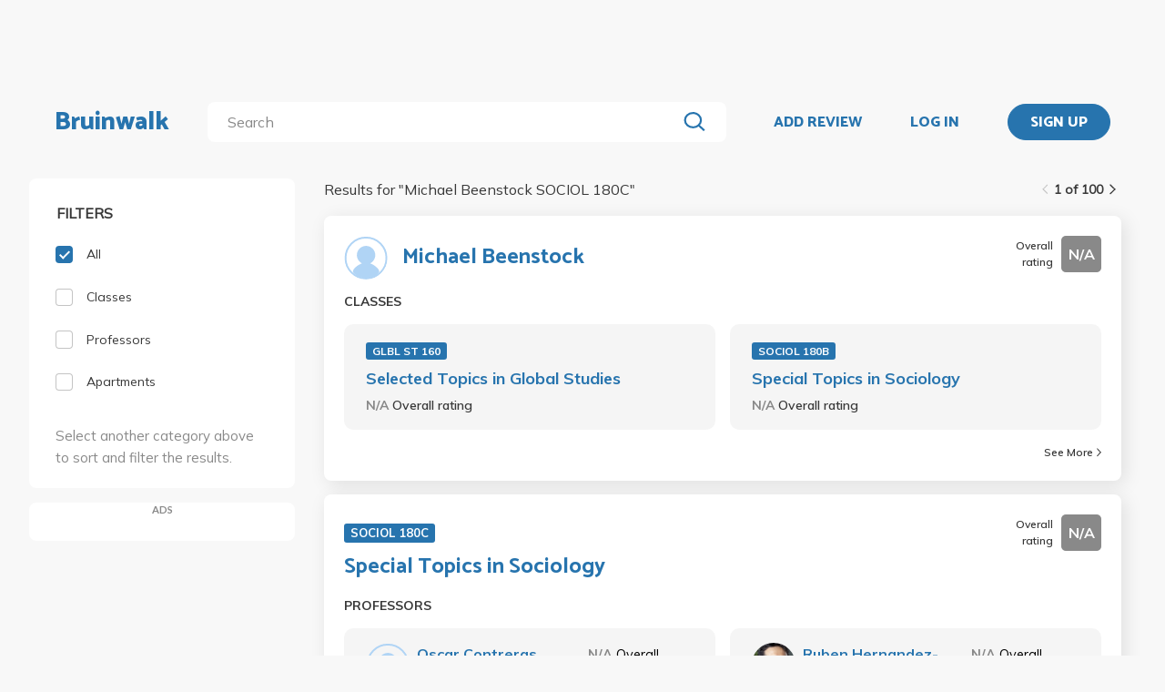

--- FILE ---
content_type: text/html; charset=utf-8
request_url: https://bruinwalk.com/search/?q=Michael%20Beenstock%20SOCIOL%20180C
body_size: 9011
content:
<!doctype html>



<html lang=en>
  <head>
    <meta charset="UTF-8" />
    <meta name="viewport"
          content="width=device-width, initial-scale=1.0, maximum-scale=1.0, user-scalable=0"/>
    <meta property="fb:app_id" content="444337459097688" />
    <meta name="theme-color" content="#2774AE">
    
  <meta name="description"
        content="Search for 'Michael Beenstock SOCIOL 180C' | Bruinwalk: Your guide to UCLA."/>
  <meta name="image" content="https://bruinwalk-assets.sfo3.cdn.digitaloceanspaces.com/static-production/img/fbimg.png">
  <meta name="og:site_name" content="Bruinwalk">
  <meta property="og:type" content="website" />
  <meta property="og:title"
        content="Search for 'Michael Beenstock SOCIOL 180C' | Bruinwalk"/>
  <meta property="og:url" content="http://bruinwalk.com/search/?q=Michael%20Beenstock%20SOCIOL%20180C" />
  <meta property="og:image" content="https://bruinwalk-assets.sfo3.cdn.digitaloceanspaces.com/static-production/img/fbimg.png" />
  <meta property="og:description"
        content="Search for 'Michael Beenstock SOCIOL 180C' | Bruinwalk is your guide to the best professors, courses and apartments in UCLA. Get the bear truth."/>

    
    <link rel="stylesheet" href="https://bruinwalk-assets.sfo3.cdn.digitaloceanspaces.com/static-production/CACHE/css/output.33a637feb865.css" type="text/css">
    <link href='https://fonts.googleapis.com/css?family=Lato:400,100,400italic,300,700|Open+Sans:600,800|Oswald'
          rel='stylesheet'
          type='text/css'>
    <link href="https://fonts.googleapis.com/css?family=Catamaran:400,700,800&display=swap"
          rel="stylesheet">
    <link href="https://fonts.googleapis.com/css?family=Muli:400,600,700&display=swap"
          rel="stylesheet">
    <link href="https://fonts.googleapis.com/css?family=Open+Sans:400,700,800&display=swap"
          rel="stylesheet">
    <link href="https://fonts.googleapis.com/css2?family=Mulish&display=swap"
          rel="stylesheet">
    <link rel="stylesheet"
          href="https://maxcdn.bootstrapcdn.com/font-awesome/4.5.0/css/font-awesome.min.css">
    <link href="https://cdnjs.cloudflare.com/ajax/libs/nprogress/0.2.0/nprogress.min.css"
          rel='stylesheet'/>
    
  <link rel="stylesheet" href="https://bruinwalk-assets.sfo3.cdn.digitaloceanspaces.com/static-production/CACHE/css/output.f0064fcb5f63.css" type="text/css">

    
    <link rel="shortcut icon"
          type="image/x-icon"
          href="https://bruinwalk-assets.sfo3.cdn.digitaloceanspaces.com/static-production/favicon.ico">
    <script src="https://bruinwalk-assets.sfo3.cdn.digitaloceanspaces.com/static-production/CACHE/js/output.895b5422ec1e.js"></script>
    
    <script src="https://cdn.broadstreetads.com/init-2.min.js"></script>
    <script>broadstreet.watch({ networkId: 5876 })</script>
    <title>
      
  
    Search for "Michael Beenstock SOCIOL 180C" | Bruinwalk
  

    </title>
  </head>
  <body>
    
    
    <section class="view">
      <div class="upper-content">
        



<div id="nav-ad"><broadstreet-zone zone-id="70307"></broadstreet-zone>
</div>
<nav class="content-row ">
  
  <a href="/" class="nav-link" id="nav-logo">
    
      Bruinwalk
    
  </a>
  <div class="nav-spacer"></div>
  
  <div id="nav-second-row">
    
    
<form id="nav-search"
      class="search-bar "
      action="/search/"
      method="GET">
  <input class="autocomplete"
         name="q"
         type="search"
         role="search"
         maxlength="100"
         placeholder="Search"
         
         
         autocomplete="off"
         required="required"
         formnovalidate="formnovalidate"/>
  <img src="https://bruinwalk-assets.sfo3.cdn.digitaloceanspaces.com/static-production/img/magnifying-glass.svg" class="submit-search" />
  <div class="suggestions-container"></div>
</form>


<script src="https://bruinwalk-assets.sfo3.cdn.digitaloceanspaces.com/static-production/lib/jquery.autocomplete.js"></script>
<script src="https://bruinwalk-assets.sfo3.cdn.digitaloceanspaces.com/static-production/js/app/searchBar.js"></script>

    
      <img src="https://bruinwalk-assets.sfo3.cdn.digitaloceanspaces.com/static-production/img/sliders.svg"
           id="nav-settings"
           onclick="open_modal(document.querySelector('.refine-modal'))">
    </img>
  
</div>
<div class="nav-spacer"></div>

<a href="/review/professor/"
   class="nav-link add-review"
   id="review-link">
  ADD REVIEW
</a>

  
  <div class="nav-spacer"></div>
  <a href="/accounts/login/?next=/search/"
     class="nav-link">LOG IN</a>
  <div class="nav-spacer"></div>
  <a href="/accounts/login/?next=/search/"
     id="signup-link">
    <div class="solid-button">SIGN UP</div>
  </a>

</nav>
<div id="after-nav-spacer"></div>
<script>
   $(document).ready(function() {
  
   
   var url = '/review/professor/',
       data = {
           'professor': null,
           'department': null,
           'course': null
       };
   
  
   var $addReviewBtn = $('.add-review');
   $addReviewBtn.attr("href", url + '?' + $.param(data));
   });
</script>

        <section class="content">
          
          
  <div class="row expanded-medium">
    <div class="controls small-12 medium-3 columns">
      <div class="hide-for-small-only">
<div class="browse-section bruinwalk-card row">
  <div class="browse-options">
    <form id="category_filter">
      <p class='filter-title'>FILTERS</p>
      <a  class="selected">
        <label>
          
          <input type="checkbox"
                 name="category"
                 class='checkbox'
                 value="all"
                 checked/>
          <div class="pretend-checkbox"></div>
          <div class="pretend-checkmark"></div>
          <span>All</span>
        </label>
      </a>
      <a >
        <label>
          <input type="checkbox"
                 name="category"
                 class='checkbox'
                 value="classes"
                 />
          <div class="pretend-checkbox"></div>
          <div class="pretend-checkmark"></div>
          <span>Classes</span>
        </label>
      </a>
      <a >
        <label>
          <input type="checkbox"
                 name="category"
                 class='checkbox'
                 value="professors"
                 />
          <div class="pretend-checkbox"></div>
          <div class="pretend-checkmark"></div>
          <span>Professors</span>
        </label>
      </a>
      <a >
        <label>
          <input id="apts-button"
                 type="checkbox"
                 class='checkbox'
                 name="category"
                 value="apartments"
                 />
          <div class="pretend-checkbox"></div>
          <div class="pretend-checkmark"></div>
          <span>Apartments</span>
        </label>
      </a>
      <a class="refine-button show-for-small-only">
        <span>Refine results</span>
        <br />
        <span><i class="fa fa-chevron-down icon-chevron"></i></span>
      </a>
      <div class ="refine-category">

    <div class="aux-text hide-for-small-only">
        <br />
        <p>Select another category above to sort and filter the results.</p>
    </div>

</div>
    </form>
  </div>
</div>

<div class="hide-for-small-only">
  <div class="ad bruinwalk-card" id="ad-card">
    <h6>ADS</h6>
    <div class="res-ad"><broadstreet-zone zone-id="70308"></broadstreet-zone>
</div>
    <div class="res-ad"><broadstreet-zone zone-id="88406"></broadstreet-zone>
</div>
    <div class="res-ad"><broadstreet-zone zone-id="88419"></broadstreet-zone>
</div>
  </div>
</div>
</div>
      <div class="show-for-small-only">

<div class="shader 
  closed
">
  <div class="modal-card refine-modal">
    <img class="close-modal" src="https://bruinwalk-assets.sfo3.cdn.digitaloceanspaces.com/static-production/img/cross.svg">
  </img>
  <div class="modal-contents">
    
  <div class="browse-section bruinwalk-card row show-for-small-only">
    <div class="browse-options">
      <form id="category_filter">
        <p class='filter-title'>FILTERS</p>
        <a  class="selected">
          <label>
            <input type="checkbox"
                   name="category"
                   class='checkbox'
                   value="all"
                   checked/>
            <div class="pretend-checkbox"></div>
            <div class="pretend-checkmark"></div>
            <span>All</span>
          </label>
        </a>
        <a >
          <label>
            <input type="checkbox"
                   name="category"
                   class='checkbox'
                   value="classes"
                   />
            <div class="pretend-checkbox"></div>
            <div class="pretend-checkmark"></div>
            <span>Classes</span>
          </label>
        </a>
        <a >
          <label>
            <input type="checkbox"
                   name="category"
                   class='checkbox'
                   value="professors"
                   />
            <div class="pretend-checkbox"></div>
            <div class="pretend-checkmark"></div>
            <span>Professors</span>
          </label>
        </a>
        <a >
          <label>
            <input id="apts-button"
                   type="checkbox"
                   class='checkbox'
                   name="category"
                   value="apartments"
                   />
            <div class="pretend-checkbox"></div>
            <div class="pretend-checkmark"></div>
            <span>Apartments</span>
          </label>
        </a>
        <div class ="refine-category">

    <div class="aux-text hide-for-small-only">
        <br />
        <p>Select another category above to sort and filter the results.</p>
    </div>

</div>
      </form>
    </div>
  </div>

  </div>
  <div class="modal-button-container">
    
  

  </div>
</div>
</div>
<script>
    // e can be any child element of the shader which contains the target modal, or the shader itself
    function close_modal(e) {
        e.closest(".shader").classList.add("fadeout");
    }

    function open_modal(e) {
        const shader = e.closest(".shader");
        shader.classList.remove("closed");
        shader.classList.add("fadein");
        document.body.classList.add("modal-open");
    }

    // If there exists a single visible shader
    if (document.querySelector(".shader:not(.closed)") != null) {
        document.body.classList.add("modal-open");
    }

    // [...] converts the HTMLCollection into an array
    [...document.getElementsByClassName("shader")].forEach(shader => {
        // Clicking on the shader closes the modal
        const modal_card = shader.querySelector(".modal-card");
        shader.addEventListener("click", (event) => {
            if (!modal_card.contains(event.target) && document.body.contains(event.target)){
                    // If the current element no longer exists, it means it went away on click and should not close the shader
                    close_modal(shader)
            }
        });
        // Clicking on the X button also closes the modal
        shader.querySelector(".close-modal").addEventListener("click", () => close_modal(shader));

        shader.addEventListener("animationend", (event) => {
            // Ensures that the modal won't close on other transitions such as button hover
            if (event.target == shader) {
                const classList = shader.classList;
                if (classList.contains("fadeout")) {
                    classList.remove("fadeout");
                    classList.add("closed");
                    document.body.classList.remove("modal-open");
                } else if (classList.contains("fadein")) {
                    classList.remove("fadein");
                }
            }
        });
    });
</script>

  <script>
  $(document).on('pjax:end', function() {
    document.body.classList.remove("modal-open");
  });
  </script>

</div>
    </div>
    <div class="browse">
<div class="medium-9 columns">
  <div id="result-wrapper">
    <div class="show-for-small-only">
      <div class="ad row" style="margin-bottom: 0 !important; padding: 0;"></div>
    </div>
    <div class="search-info">
      


<div class="filter-tag-wrapper show-for-small-only">
  
</div>
<script>

  $('#search_filter_type').click(function(){
      console.log('TODO: delete the tag')
  })
  
</script>

      <div class="white-space show-for-small-only"></div>
      <div class="fix-to-right">
<div class="paginator">
  <span>
    <a   class="paginator-left disabled" 
       data-pjax>
      <img  src="https://bruinwalk-assets.sfo3.cdn.digitaloceanspaces.com/static-production/img/arrow-right-disabled.svg" 
           class="left-arrow"/>
    </a>
    <span>1 of 100</span>
    <a   href="/search/?q=Michael+Beenstock+SOCIOL+180C&amp;page=2" class="paginator-right"
        
       data-pjax>
      <img  src="https://bruinwalk-assets.sfo3.cdn.digitaloceanspaces.com/static-production/img/arrow-right.svg" />
    </a>
  </a>
</span>
</div>
</div>
    </div>
    <p class="results-text small-9 columns">
      
        Results for "<span class="query-text text-limit-area">Michael Beenstock SOCIOL 180C</span>"
      
    </p>
    <div class="clearfix"></div>
    <div class="results" style="padding-bottom: 0em;">
      
        
          
<div class="result-card flex-container">
  <div class="result-meta flex-container">
    
  
  <div class="flex-container professor-meta-content">
    <a href="/professors/michael-beenstock/">
      <div class="res-round-img"
           style="background-image:url('https://bruinwalk-assets.sfo3.cdn.digitaloceanspaces.com/static-production/img/placeholder.svg')"></div>
    </a>
    <a class="professor-name flex-item flex-middle"
       href="/professors/michael-beenstock/"
       style="margin-left:16px;">Michael Beenstock</a>
  </div>
  
    <div class="flex-item flex-end">
<div class="flex-container rating-container" style="width: unset">
  <span class="rating-display">Overall rating</span>
  <span class="rating-box flex-container flex-item flex-middle"
        style="background-color: #898989">
    <b class="rating"> N/A </b>
  </span>
</div>
</div>
  

  </div>
  <div class="result-meta flex-container">
    
  </div>
  <span class="subresult-label">
    
  CLASSES

  </span>
  <div class="result-subresults flex-container">
    
  
    
      
        <div class="subresult-card class-info">
          <a class="class-id" href="/professors/michael-beenstock/glbl-st-160/">GLBL ST 160</a>
          <a class="name" href="/professors/michael-beenstock/glbl-st-160/">Selected Topics in Global Studies</a>
          <span class="rating">
            <b style="color: #898989">
              N/A
            </b>
            <span class="rating-display">Overall rating</span>
          </span>
        </div>
      
        <div class="subresult-card class-info">
          <a class="class-id" href="/professors/michael-beenstock/sociol-180b/">SOCIOL 180B</a>
          <a class="name" href="/professors/michael-beenstock/sociol-180b/">Special Topics in Sociology</a>
          <span class="rating">
            <b style="color: #898989">
              N/A
            </b>
            <span class="rating-display">Overall rating</span>
          </span>
        </div>
      
    
  

  </div>
  
  
    
<a class="see-more flex-container flex-item flex-bottom"
   href="/professors/michael-beenstock/"
   style="width:unset;">See More
  <img src=https://bruinwalk-assets.sfo3.cdn.digitaloceanspaces.com/static-production/img/arrow-right.svg
       style="align-self:center; margin-left:4px"/>
</a>

  

</div>

        
        
      
        
          
<div class="result-card flex-container">
  <div class="result-meta flex-container">
    
  <div class="flex-container class-meta-content">
    <a href="/classes/sociol-180c/">
      <div class="class-id">SOCIOL 180C</div>
    </a>
    
<div class="flex-container rating-container" style="width: unset">
  <span class="rating-display">Overall rating</span>
  <span class="rating-box flex-container flex-item flex-middle"
        style="background-color: #898989">
    <b class="rating"> N/A </b>
  </span>
</div>

  </div>

  </div>
  <div class="result-meta flex-container">
    
  <a href="/classes/sociol-180c/">Special Topics in Sociology</a>

  </div>
  <span class="subresult-label">
    PROFESSORS
  </span>
  <div class="result-subresults flex-container">
    
  
  
    
      
        <div class="subresult-card flex-container prof-info hide-for-small-only">
          <div class="flex-container" style="align-items:center;width:unset;">
            <a href="/professors/oscar-fernando-contreras-velasco/sociol-180c/">
              <div class="res-round-img"
                   style="background-image:url('https://bruinwalk-assets.sfo3.cdn.digitaloceanspaces.com/static-production/img/placeholder.svg');margin-bottom:unset;">
              </div>
            </a>
            <a href="/professors/oscar-fernando-contreras-velasco/sociol-180c/" class="name"><b>Oscar Contreras Velasco</b></a>
          </div>
          <span class="rating flex-item flex-middle">
            <b style="color: #898989">
              N/A
            </b>
            <span class="rating-display">Overall rating</span>
          </span>
        </div>
        
        <div class="subresult-card flex-container prof-info show-for-small-only"
             style="justify-content: flex-start;flex: 0 100%">
          <a href="/professors/oscar-fernando-contreras-velasco/sociol-180c/">
            <div class="res-round-img"
                 style="background-image:url('https://bruinwalk-assets.sfo3.cdn.digitaloceanspaces.com/static-production/img/placeholder.svg');margin-bottom:unset;">
            </div>
          </a>
          <div style="align-items:center;width:unset;padding-left: 5%;">
            <a href="/professors/oscar-fernando-contreras-velasco/sociol-180c/" class=""><b>Oscar Contreras Velasco</b></a>
            <br>
            <span class="rating flex-item flex-middle">
              <b style="color: #898989">
                N/A
              </b>
              <span class="rating-display">Overall rating</span>
            </span>
          </div>
        </div>
      
        <div class="subresult-card flex-container prof-info hide-for-small-only">
          <div class="flex-container" style="align-items:center;width:unset;">
            <a href="/professors/ruben-hernandez-leon/sociol-180c/">
              <div class="res-round-img"
                   style="background-image:url('https://bruinwalk-assets.sfo3.cdn.digitaloceanspaces.com/media/images/professors/images/professors/Ruben_Hernandez-Leon_IcTpGY9.webp');margin-bottom:unset;">
              </div>
            </a>
            <a href="/professors/ruben-hernandez-leon/sociol-180c/" class="name"><b>Ruben Hernandez-Leon</b></a>
          </div>
          <span class="rating flex-item flex-middle">
            <b style="color: #898989">
              N/A
            </b>
            <span class="rating-display">Overall rating</span>
          </span>
        </div>
        
        <div class="subresult-card flex-container prof-info show-for-small-only"
             style="justify-content: flex-start;flex: 0 100%">
          <a href="/professors/ruben-hernandez-leon/sociol-180c/">
            <div class="res-round-img"
                 style="background-image:url('https://bruinwalk-assets.sfo3.cdn.digitaloceanspaces.com/media/images/professors/images/professors/Ruben_Hernandez-Leon_IcTpGY9.webp');margin-bottom:unset;">
            </div>
          </a>
          <div style="align-items:center;width:unset;padding-left: 5%;">
            <a href="/professors/ruben-hernandez-leon/sociol-180c/" class=""><b>Ruben Hernandez-Leon</b></a>
            <br>
            <span class="rating flex-item flex-middle">
              <b style="color: #898989">
                N/A
              </b>
              <span class="rating-display">Overall rating</span>
            </span>
          </div>
        </div>
      
        <div class="subresult-card flex-container prof-info hide-for-small-only">
          <div class="flex-container" style="align-items:center;width:unset;">
            <a href="/professors/edward-telles/sociol-180c/">
              <div class="res-round-img"
                   style="background-image:url('https://bruinwalk-assets.sfo3.cdn.digitaloceanspaces.com/static-production/img/placeholder.svg');margin-bottom:unset;">
              </div>
            </a>
            <a href="/professors/edward-telles/sociol-180c/" class="name"><b>Edward Telles</b></a>
          </div>
          <span class="rating flex-item flex-middle">
            <b style="color: #898989">
              N/A
            </b>
            <span class="rating-display">Overall rating</span>
          </span>
        </div>
        
        <div class="subresult-card flex-container prof-info show-for-small-only"
             style="justify-content: flex-start;flex: 0 100%">
          <a href="/professors/edward-telles/sociol-180c/">
            <div class="res-round-img"
                 style="background-image:url('https://bruinwalk-assets.sfo3.cdn.digitaloceanspaces.com/static-production/img/placeholder.svg');margin-bottom:unset;">
            </div>
          </a>
          <div style="align-items:center;width:unset;padding-left: 5%;">
            <a href="/professors/edward-telles/sociol-180c/" class=""><b>Edward Telles</b></a>
            <br>
            <span class="rating flex-item flex-middle">
              <b style="color: #898989">
                N/A
              </b>
              <span class="rating-display">Overall rating</span>
            </span>
          </div>
        </div>
      
        <div class="subresult-card flex-container prof-info hide-for-small-only">
          <div class="flex-container" style="align-items:center;width:unset;">
            <a href="/professors/michael-beenstock/sociol-180c/">
              <div class="res-round-img"
                   style="background-image:url('https://bruinwalk-assets.sfo3.cdn.digitaloceanspaces.com/static-production/img/placeholder.svg');margin-bottom:unset;">
              </div>
            </a>
            <a href="/professors/michael-beenstock/sociol-180c/" class="name"><b>Michael Beenstock</b></a>
          </div>
          <span class="rating flex-item flex-middle">
            <b style="color: #898989">
              N/A
            </b>
            <span class="rating-display">Overall rating</span>
          </span>
        </div>
        
        <div class="subresult-card flex-container prof-info show-for-small-only"
             style="justify-content: flex-start;flex: 0 100%">
          <a href="/professors/michael-beenstock/sociol-180c/">
            <div class="res-round-img"
                 style="background-image:url('https://bruinwalk-assets.sfo3.cdn.digitaloceanspaces.com/static-production/img/placeholder.svg');margin-bottom:unset;">
            </div>
          </a>
          <div style="align-items:center;width:unset;padding-left: 5%;">
            <a href="/professors/michael-beenstock/sociol-180c/" class=""><b>Michael Beenstock</b></a>
            <br>
            <span class="rating flex-item flex-middle">
              <b style="color: #898989">
                N/A
              </b>
              <span class="rating-display">Overall rating</span>
            </span>
          </div>
        </div>
      
    
  

  </div>
  
  
    
<a class="see-more flex-container flex-item flex-bottom"
   href="/classes/sociol-180c/"
   style="width:unset;">See More
  <img src=https://bruinwalk-assets.sfo3.cdn.digitaloceanspaces.com/static-production/img/arrow-right.svg
       style="align-self:center; margin-left:4px"/>
</a>

  

</div>

        
        
      
        
          
<div class="result-card flex-container">
  <div class="result-meta flex-container">
    
  <div class="flex-container class-meta-content">
    <a href="/classes/sociol-180a-2/">
      <div class="class-id">SOCIOL 180A</div>
    </a>
    
<div class="flex-container rating-container" style="width: unset">
  <span class="rating-display">Overall rating</span>
  <span class="rating-box flex-container flex-item flex-middle"
        style="background-color: #75C337">
    <b class="rating"> 4.2 </b>
  </span>
</div>

  </div>

  </div>
  <div class="result-meta flex-container">
    
  <a href="/classes/sociol-180a-2/">Special Topics in Sociology: Sociology of Race and Ethnicity: Considering University</a>

  </div>
  <span class="subresult-label">
    PROFESSORS
  </span>
  <div class="result-subresults flex-container">
    
  
  
    
      
        <div class="subresult-card flex-container prof-info hide-for-small-only">
          <div class="flex-container" style="align-items:center;width:unset;">
            <a href="/professors/karida-l-brown/sociol-180a-2/">
              <div class="res-round-img"
                   style="background-image:url('https://bruinwalk-assets.sfo3.cdn.digitaloceanspaces.com/static-production/img/placeholder.svg');margin-bottom:unset;">
              </div>
            </a>
            <a href="/professors/karida-l-brown/sociol-180a-2/" class="name"><b>Karida Brown</b></a>
          </div>
          <span class="rating flex-item flex-middle">
            <b style="color: #75C337">
              4.2
            </b>
            <span class="rating-display">Overall rating</span>
          </span>
        </div>
        
        <div class="subresult-card flex-container prof-info show-for-small-only"
             style="justify-content: flex-start;flex: 0 100%">
          <a href="/professors/karida-l-brown/sociol-180a-2/">
            <div class="res-round-img"
                 style="background-image:url('https://bruinwalk-assets.sfo3.cdn.digitaloceanspaces.com/static-production/img/placeholder.svg');margin-bottom:unset;">
            </div>
          </a>
          <div style="align-items:center;width:unset;padding-left: 5%;">
            <a href="/professors/karida-l-brown/sociol-180a-2/" class=""><b>Karida Brown</b></a>
            <br>
            <span class="rating flex-item flex-middle">
              <b style="color: #75C337">
                4.2
              </b>
              <span class="rating-display">Overall rating</span>
            </span>
          </div>
        </div>
      
    
  

  </div>
  
  

</div>

        
        
          
            <div class="show-for-small-only">
              <div class="ad bruinwalk-card row">
                <h6>AD</h6>
                <broadstreet-zone zone-id="70308"></broadstreet-zone>

              </div>
            </div>
          
        
      
        
          
<div class="result-card flex-container">
  <div class="result-meta flex-container">
    
  <div class="flex-container class-meta-content">
    <a href="/classes/sociol-180a-1/">
      <div class="class-id">SOCIOL 180A</div>
    </a>
    
<div class="flex-container rating-container" style="width: unset">
  <span class="rating-display">Overall rating</span>
  <span class="rating-box flex-container flex-item flex-middle"
        style="background-color: #75C337">
    <b class="rating"> 3.7 </b>
  </span>
</div>

  </div>

  </div>
  <div class="result-meta flex-container">
    
  <a href="/classes/sociol-180a-1/">Special Topics in Sociology: How Did We Get Here: Historical Perspectives of Mass Migration to U.S.</a>

  </div>
  <span class="subresult-label">
    PROFESSORS
  </span>
  <div class="result-subresults flex-container">
    
  
  
    
      
        <div class="subresult-card flex-container prof-info hide-for-small-only">
          <div class="flex-container" style="align-items:center;width:unset;">
            <a href="/professors/karida-l-brown/sociol-180a-1/">
              <div class="res-round-img"
                   style="background-image:url('https://bruinwalk-assets.sfo3.cdn.digitaloceanspaces.com/static-production/img/placeholder.svg');margin-bottom:unset;">
              </div>
            </a>
            <a href="/professors/karida-l-brown/sociol-180a-1/" class="name"><b>Karida Brown</b></a>
          </div>
          <span class="rating flex-item flex-middle">
            <b style="color: #75C337">
              3.7
            </b>
            <span class="rating-display">Overall rating</span>
          </span>
        </div>
        
        <div class="subresult-card flex-container prof-info show-for-small-only"
             style="justify-content: flex-start;flex: 0 100%">
          <a href="/professors/karida-l-brown/sociol-180a-1/">
            <div class="res-round-img"
                 style="background-image:url('https://bruinwalk-assets.sfo3.cdn.digitaloceanspaces.com/static-production/img/placeholder.svg');margin-bottom:unset;">
            </div>
          </a>
          <div style="align-items:center;width:unset;padding-left: 5%;">
            <a href="/professors/karida-l-brown/sociol-180a-1/" class=""><b>Karida Brown</b></a>
            <br>
            <span class="rating flex-item flex-middle">
              <b style="color: #75C337">
                3.7
              </b>
              <span class="rating-display">Overall rating</span>
            </span>
          </div>
        </div>
      
    
  

  </div>
  
  

</div>

        
        
      
        
          
<div class="result-card flex-container">
  <div class="result-meta flex-container">
    
  <div class="flex-container class-meta-content">
    <a href="/classes/sociol-180d/">
      <div class="class-id">SOCIOL 180D</div>
    </a>
    
<div class="flex-container rating-container" style="width: unset">
  <span class="rating-display">Overall rating</span>
  <span class="rating-box flex-container flex-item flex-middle"
        style="background-color: #F7C935">
    <b class="rating"> 3.5 </b>
  </span>
</div>

  </div>

  </div>
  <div class="result-meta flex-container">
    
  <a href="/classes/sociol-180d/">Special Topics in Sociology</a>

  </div>
  <span class="subresult-label">
    PROFESSORS
  </span>
  <div class="result-subresults flex-container">
    
  
  
    
      
        <div class="subresult-card flex-container prof-info hide-for-small-only">
          <div class="flex-container" style="align-items:center;width:unset;">
            <a href="/professors/mary-nicolette-hart/sociol-180d/">
              <div class="res-round-img"
                   style="background-image:url('https://bruinwalk-assets.sfo3.cdn.digitaloceanspaces.com/static-production/img/placeholder.svg');margin-bottom:unset;">
              </div>
            </a>
            <a href="/professors/mary-nicolette-hart/sociol-180d/" class="name"><b>Mary Hart</b></a>
          </div>
          <span class="rating flex-item flex-middle">
            <b style="color: #F58B0E">
              2.8
            </b>
            <span class="rating-display">Overall rating</span>
          </span>
        </div>
        
        <div class="subresult-card flex-container prof-info show-for-small-only"
             style="justify-content: flex-start;flex: 0 100%">
          <a href="/professors/mary-nicolette-hart/sociol-180d/">
            <div class="res-round-img"
                 style="background-image:url('https://bruinwalk-assets.sfo3.cdn.digitaloceanspaces.com/static-production/img/placeholder.svg');margin-bottom:unset;">
            </div>
          </a>
          <div style="align-items:center;width:unset;padding-left: 5%;">
            <a href="/professors/mary-nicolette-hart/sociol-180d/" class=""><b>Mary Hart</b></a>
            <br>
            <span class="rating flex-item flex-middle">
              <b style="color: #F58B0E">
                2.8
              </b>
              <span class="rating-display">Overall rating</span>
            </span>
          </div>
        </div>
      
        <div class="subresult-card flex-container prof-info hide-for-small-only">
          <div class="flex-container" style="align-items:center;width:unset;">
            <a href="/professors/hannah-l-landecker/sociol-180d/">
              <div class="res-round-img"
                   style="background-image:url('https://bruinwalk-assets.sfo3.cdn.digitaloceanspaces.com/media/images/professors/images/professors/Hannah_L_Landecker_nzhj4nL.webp');margin-bottom:unset;">
              </div>
            </a>
            <a href="/professors/hannah-l-landecker/sociol-180d/" class="name"><b>Hannah Landecker</b></a>
          </div>
          <span class="rating flex-item flex-middle">
            <b style="color: #1D830D">
              5.0
            </b>
            <span class="rating-display">Overall rating</span>
          </span>
        </div>
        
        <div class="subresult-card flex-container prof-info show-for-small-only"
             style="justify-content: flex-start;flex: 0 100%">
          <a href="/professors/hannah-l-landecker/sociol-180d/">
            <div class="res-round-img"
                 style="background-image:url('https://bruinwalk-assets.sfo3.cdn.digitaloceanspaces.com/media/images/professors/images/professors/Hannah_L_Landecker_nzhj4nL.webp');margin-bottom:unset;">
            </div>
          </a>
          <div style="align-items:center;width:unset;padding-left: 5%;">
            <a href="/professors/hannah-l-landecker/sociol-180d/" class=""><b>Hannah Landecker</b></a>
            <br>
            <span class="rating flex-item flex-middle">
              <b style="color: #1D830D">
                5.0
              </b>
              <span class="rating-display">Overall rating</span>
            </span>
          </div>
        </div>
      
    
  

  </div>
  
  
    
<a class="see-more flex-container flex-item flex-bottom"
   href="/classes/sociol-180d/"
   style="width:unset;">See More
  <img src=https://bruinwalk-assets.sfo3.cdn.digitaloceanspaces.com/static-production/img/arrow-right.svg
       style="align-self:center; margin-left:4px"/>
</a>

  

</div>

        
        
      
        
          
<div class="result-card flex-container">
  <div class="result-meta flex-container">
    
  <div class="flex-container class-meta-content">
    <a href="/classes/sociol-180a/">
      <div class="class-id">SOCIOL 180A</div>
    </a>
    
<div class="flex-container rating-container" style="width: unset">
  <span class="rating-display">Overall rating</span>
  <span class="rating-box flex-container flex-item flex-middle"
        style="background-color: #F7C935">
    <b class="rating"> 3.4 </b>
  </span>
</div>

  </div>

  </div>
  <div class="result-meta flex-container">
    
  <a href="/classes/sociol-180a/">Special Topics in Sociology</a>

  </div>
  <span class="subresult-label">
    PROFESSORS
  </span>
  <div class="result-subresults flex-container">
    
  
  
    
      
        <div class="subresult-card flex-container prof-info hide-for-small-only">
          <div class="flex-container" style="align-items:center;width:unset;">
            <a href="/professors/karolina-l-placek/sociol-180a/">
              <div class="res-round-img"
                   style="background-image:url('https://bruinwalk-assets.sfo3.cdn.digitaloceanspaces.com/static-production/img/placeholder.svg');margin-bottom:unset;">
              </div>
            </a>
            <a href="/professors/karolina-l-placek/sociol-180a/" class="name"><b>Karolina Placek</b></a>
          </div>
          <span class="rating flex-item flex-middle">
            <b style="color: #1D830D">
              4.9
            </b>
            <span class="rating-display">Overall rating</span>
          </span>
        </div>
        
        <div class="subresult-card flex-container prof-info show-for-small-only"
             style="justify-content: flex-start;flex: 0 100%">
          <a href="/professors/karolina-l-placek/sociol-180a/">
            <div class="res-round-img"
                 style="background-image:url('https://bruinwalk-assets.sfo3.cdn.digitaloceanspaces.com/static-production/img/placeholder.svg');margin-bottom:unset;">
            </div>
          </a>
          <div style="align-items:center;width:unset;padding-left: 5%;">
            <a href="/professors/karolina-l-placek/sociol-180a/" class=""><b>Karolina Placek</b></a>
            <br>
            <span class="rating flex-item flex-middle">
              <b style="color: #1D830D">
                4.9
              </b>
              <span class="rating-display">Overall rating</span>
            </span>
          </div>
        </div>
      
        <div class="subresult-card flex-container prof-info hide-for-small-only">
          <div class="flex-container" style="align-items:center;width:unset;">
            <a href="/professors/ana-maria-goldani/sociol-180a/">
              <div class="res-round-img"
                   style="background-image:url('https://bruinwalk-assets.sfo3.cdn.digitaloceanspaces.com/static-production/img/placeholder.svg');margin-bottom:unset;">
              </div>
            </a>
            <a href="/professors/ana-maria-goldani/sociol-180a/" class="name"><b>Ana Maria Goldani</b></a>
          </div>
          <span class="rating flex-item flex-middle">
            <b style="color: #E74A34">
              1.0
            </b>
            <span class="rating-display">Overall rating</span>
          </span>
        </div>
        
        <div class="subresult-card flex-container prof-info show-for-small-only"
             style="justify-content: flex-start;flex: 0 100%">
          <a href="/professors/ana-maria-goldani/sociol-180a/">
            <div class="res-round-img"
                 style="background-image:url('https://bruinwalk-assets.sfo3.cdn.digitaloceanspaces.com/static-production/img/placeholder.svg');margin-bottom:unset;">
            </div>
          </a>
          <div style="align-items:center;width:unset;padding-left: 5%;">
            <a href="/professors/ana-maria-goldani/sociol-180a/" class=""><b>Ana Maria Goldani</b></a>
            <br>
            <span class="rating flex-item flex-middle">
              <b style="color: #E74A34">
                1.0
              </b>
              <span class="rating-display">Overall rating</span>
            </span>
          </div>
        </div>
      
        <div class="subresult-card flex-container prof-info hide-for-small-only">
          <div class="flex-container" style="align-items:center;width:unset;">
            <a href="/professors/ruben-hernandez-leon/sociol-180a/">
              <div class="res-round-img"
                   style="background-image:url('https://bruinwalk-assets.sfo3.cdn.digitaloceanspaces.com/media/images/professors/images/professors/Ruben_Hernandez-Leon_IcTpGY9.webp');margin-bottom:unset;">
              </div>
            </a>
            <a href="/professors/ruben-hernandez-leon/sociol-180a/" class="name"><b>Ruben Hernandez-Leon</b></a>
          </div>
          <span class="rating flex-item flex-middle">
            <b style="color: #F7C935">
              3.5
            </b>
            <span class="rating-display">Overall rating</span>
          </span>
        </div>
        
        <div class="subresult-card flex-container prof-info show-for-small-only"
             style="justify-content: flex-start;flex: 0 100%">
          <a href="/professors/ruben-hernandez-leon/sociol-180a/">
            <div class="res-round-img"
                 style="background-image:url('https://bruinwalk-assets.sfo3.cdn.digitaloceanspaces.com/media/images/professors/images/professors/Ruben_Hernandez-Leon_IcTpGY9.webp');margin-bottom:unset;">
            </div>
          </a>
          <div style="align-items:center;width:unset;padding-left: 5%;">
            <a href="/professors/ruben-hernandez-leon/sociol-180a/" class=""><b>Ruben Hernandez-Leon</b></a>
            <br>
            <span class="rating flex-item flex-middle">
              <b style="color: #F7C935">
                3.5
              </b>
              <span class="rating-display">Overall rating</span>
            </span>
          </div>
        </div>
      
        <div class="subresult-card flex-container prof-info hide-for-small-only">
          <div class="flex-container" style="align-items:center;width:unset;">
            <a href="/professors/adrian-c-favell/sociol-180a/">
              <div class="res-round-img"
                   style="background-image:url('https://bruinwalk-assets.sfo3.cdn.digitaloceanspaces.com/static-production/img/placeholder.svg');margin-bottom:unset;">
              </div>
            </a>
            <a href="/professors/adrian-c-favell/sociol-180a/" class="name"><b>Adrian Favell</b></a>
          </div>
          <span class="rating flex-item flex-middle">
            <b style="color: #75C337">
              4.0
            </b>
            <span class="rating-display">Overall rating</span>
          </span>
        </div>
        
        <div class="subresult-card flex-container prof-info show-for-small-only"
             style="justify-content: flex-start;flex: 0 100%">
          <a href="/professors/adrian-c-favell/sociol-180a/">
            <div class="res-round-img"
                 style="background-image:url('https://bruinwalk-assets.sfo3.cdn.digitaloceanspaces.com/static-production/img/placeholder.svg');margin-bottom:unset;">
            </div>
          </a>
          <div style="align-items:center;width:unset;padding-left: 5%;">
            <a href="/professors/adrian-c-favell/sociol-180a/" class=""><b>Adrian Favell</b></a>
            <br>
            <span class="rating flex-item flex-middle">
              <b style="color: #75C337">
                4.0
              </b>
              <span class="rating-display">Overall rating</span>
            </span>
          </div>
        </div>
      
    
  

  </div>
  
  
    
<a class="see-more flex-container flex-item flex-bottom"
   href="/classes/sociol-180a/"
   style="width:unset;">See More
  <img src=https://bruinwalk-assets.sfo3.cdn.digitaloceanspaces.com/static-production/img/arrow-right.svg
       style="align-self:center; margin-left:4px"/>
</a>

  

</div>

        
        
          
            
              <div class="show-for-small-only">
                <div class="ad bruinwalk-card row">
                  <h6>AD</h6>
                  <broadstreet-zone zone-id="88406"></broadstreet-zone>

                </div>
              </div>
            
          
        
      
        
          
<div class="result-card flex-container">
  <div class="result-meta flex-container">
    
  <div class="flex-container class-meta-content">
    <a href="/classes/sociol-180b/">
      <div class="class-id">SOCIOL 180B</div>
    </a>
    
<div class="flex-container rating-container" style="width: unset">
  <span class="rating-display">Overall rating</span>
  <span class="rating-box flex-container flex-item flex-middle"
        style="background-color: #F7C935">
    <b class="rating"> 3.4 </b>
  </span>
</div>

  </div>

  </div>
  <div class="result-meta flex-container">
    
  <a href="/classes/sociol-180b/">Special Topics in Sociology</a>

  </div>
  <span class="subresult-label">
    PROFESSORS
  </span>
  <div class="result-subresults flex-container">
    
  
  
    
      
        <div class="subresult-card flex-container prof-info hide-for-small-only">
          <div class="flex-container" style="align-items:center;width:unset;">
            <a href="/professors/karida-l-brown/sociol-180b/">
              <div class="res-round-img"
                   style="background-image:url('https://bruinwalk-assets.sfo3.cdn.digitaloceanspaces.com/static-production/img/placeholder.svg');margin-bottom:unset;">
              </div>
            </a>
            <a href="/professors/karida-l-brown/sociol-180b/" class="name"><b>Karida Brown</b></a>
          </div>
          <span class="rating flex-item flex-middle">
            <b style="color: #F58B0E">
              2.5
            </b>
            <span class="rating-display">Overall rating</span>
          </span>
        </div>
        
        <div class="subresult-card flex-container prof-info show-for-small-only"
             style="justify-content: flex-start;flex: 0 100%">
          <a href="/professors/karida-l-brown/sociol-180b/">
            <div class="res-round-img"
                 style="background-image:url('https://bruinwalk-assets.sfo3.cdn.digitaloceanspaces.com/static-production/img/placeholder.svg');margin-bottom:unset;">
            </div>
          </a>
          <div style="align-items:center;width:unset;padding-left: 5%;">
            <a href="/professors/karida-l-brown/sociol-180b/" class=""><b>Karida Brown</b></a>
            <br>
            <span class="rating flex-item flex-middle">
              <b style="color: #F58B0E">
                2.5
              </b>
              <span class="rating-display">Overall rating</span>
            </span>
          </div>
        </div>
      
        <div class="subresult-card flex-container prof-info hide-for-small-only">
          <div class="flex-container" style="align-items:center;width:unset;">
            <a href="/professors/jason-sexton/sociol-180b/">
              <div class="res-round-img"
                   style="background-image:url('https://bruinwalk-assets.sfo3.cdn.digitaloceanspaces.com/static-production/img/placeholder.svg');margin-bottom:unset;">
              </div>
            </a>
            <a href="/professors/jason-sexton/sociol-180b/" class="name"><b>Jason Sexton</b></a>
          </div>
          <span class="rating flex-item flex-middle">
            <b style="color: #75C337">
              4.0
            </b>
            <span class="rating-display">Overall rating</span>
          </span>
        </div>
        
        <div class="subresult-card flex-container prof-info show-for-small-only"
             style="justify-content: flex-start;flex: 0 100%">
          <a href="/professors/jason-sexton/sociol-180b/">
            <div class="res-round-img"
                 style="background-image:url('https://bruinwalk-assets.sfo3.cdn.digitaloceanspaces.com/static-production/img/placeholder.svg');margin-bottom:unset;">
            </div>
          </a>
          <div style="align-items:center;width:unset;padding-left: 5%;">
            <a href="/professors/jason-sexton/sociol-180b/" class=""><b>Jason Sexton</b></a>
            <br>
            <span class="rating flex-item flex-middle">
              <b style="color: #75C337">
                4.0
              </b>
              <span class="rating-display">Overall rating</span>
            </span>
          </div>
        </div>
      
        <div class="subresult-card flex-container prof-info hide-for-small-only">
          <div class="flex-container" style="align-items:center;width:unset;">
            <a href="/professors/tamar-hofnung/sociol-180b/">
              <div class="res-round-img"
                   style="background-image:url('https://bruinwalk-assets.sfo3.cdn.digitaloceanspaces.com/static-production/img/placeholder.svg');margin-bottom:unset;">
              </div>
            </a>
            <a href="/professors/tamar-hofnung/sociol-180b/" class="name"><b>Tamar Hofnung</b></a>
          </div>
          <span class="rating flex-item flex-middle">
            <b style="color: #75C337">
              4.0
            </b>
            <span class="rating-display">Overall rating</span>
          </span>
        </div>
        
        <div class="subresult-card flex-container prof-info show-for-small-only"
             style="justify-content: flex-start;flex: 0 100%">
          <a href="/professors/tamar-hofnung/sociol-180b/">
            <div class="res-round-img"
                 style="background-image:url('https://bruinwalk-assets.sfo3.cdn.digitaloceanspaces.com/static-production/img/placeholder.svg');margin-bottom:unset;">
            </div>
          </a>
          <div style="align-items:center;width:unset;padding-left: 5%;">
            <a href="/professors/tamar-hofnung/sociol-180b/" class=""><b>Tamar Hofnung</b></a>
            <br>
            <span class="rating flex-item flex-middle">
              <b style="color: #75C337">
                4.0
              </b>
              <span class="rating-display">Overall rating</span>
            </span>
          </div>
        </div>
      
        <div class="subresult-card flex-container prof-info hide-for-small-only">
          <div class="flex-container" style="align-items:center;width:unset;">
            <a href="/professors/gail-kligman/sociol-180b/">
              <div class="res-round-img"
                   style="background-image:url('https://bruinwalk-assets.sfo3.cdn.digitaloceanspaces.com/static-production/img/placeholder.svg');margin-bottom:unset;">
              </div>
            </a>
            <a href="/professors/gail-kligman/sociol-180b/" class="name"><b>Gail Kligman</b></a>
          </div>
          <span class="rating flex-item flex-middle">
            <b style="color: #F7C935">
              3.1
            </b>
            <span class="rating-display">Overall rating</span>
          </span>
        </div>
        
        <div class="subresult-card flex-container prof-info show-for-small-only"
             style="justify-content: flex-start;flex: 0 100%">
          <a href="/professors/gail-kligman/sociol-180b/">
            <div class="res-round-img"
                 style="background-image:url('https://bruinwalk-assets.sfo3.cdn.digitaloceanspaces.com/static-production/img/placeholder.svg');margin-bottom:unset;">
            </div>
          </a>
          <div style="align-items:center;width:unset;padding-left: 5%;">
            <a href="/professors/gail-kligman/sociol-180b/" class=""><b>Gail Kligman</b></a>
            <br>
            <span class="rating flex-item flex-middle">
              <b style="color: #F7C935">
                3.1
              </b>
              <span class="rating-display">Overall rating</span>
            </span>
          </div>
        </div>
      
    
  

  </div>
  
  
    
<a class="see-more flex-container flex-item flex-bottom"
   href="/classes/sociol-180b/"
   style="width:unset;">See More
  <img src=https://bruinwalk-assets.sfo3.cdn.digitaloceanspaces.com/static-production/img/arrow-right.svg
       style="align-self:center; margin-left:4px"/>
</a>

  

</div>

        
        
      
        
          
<div class="result-card flex-container">
  <div class="result-meta flex-container">
    
  <div class="flex-container class-meta-content">
    <a href="/classes/sociol-180a-4/">
      <div class="class-id">SOCIOL 180A</div>
    </a>
    
<div class="flex-container rating-container" style="width: unset">
  <span class="rating-display">Overall rating</span>
  <span class="rating-box flex-container flex-item flex-middle"
        style="background-color: #898989">
    <b class="rating"> N/A </b>
  </span>
</div>

  </div>

  </div>
  <div class="result-meta flex-container">
    
  <a href="/classes/sociol-180a-4/">Special Topics in Sociology: Reproductive Politics and Everyday Life</a>

  </div>
  <span class="subresult-label">
    PROFESSORS
  </span>
  <div class="result-subresults flex-container">
    
  
  
    
      
        <div class="subresult-card flex-container prof-info hide-for-small-only">
          <div class="flex-container" style="align-items:center;width:unset;">
            <a href="/professors/gail-kligman/sociol-180a-4/">
              <div class="res-round-img"
                   style="background-image:url('https://bruinwalk-assets.sfo3.cdn.digitaloceanspaces.com/static-production/img/placeholder.svg');margin-bottom:unset;">
              </div>
            </a>
            <a href="/professors/gail-kligman/sociol-180a-4/" class="name"><b>Gail Kligman</b></a>
          </div>
          <span class="rating flex-item flex-middle">
            <b style="color: #898989">
              N/A
            </b>
            <span class="rating-display">Overall rating</span>
          </span>
        </div>
        
        <div class="subresult-card flex-container prof-info show-for-small-only"
             style="justify-content: flex-start;flex: 0 100%">
          <a href="/professors/gail-kligman/sociol-180a-4/">
            <div class="res-round-img"
                 style="background-image:url('https://bruinwalk-assets.sfo3.cdn.digitaloceanspaces.com/static-production/img/placeholder.svg');margin-bottom:unset;">
            </div>
          </a>
          <div style="align-items:center;width:unset;padding-left: 5%;">
            <a href="/professors/gail-kligman/sociol-180a-4/" class=""><b>Gail Kligman</b></a>
            <br>
            <span class="rating flex-item flex-middle">
              <b style="color: #898989">
                N/A
              </b>
              <span class="rating-display">Overall rating</span>
            </span>
          </div>
        </div>
      
    
  

  </div>
  
  

</div>

        
        
      
        
          
<div class="result-card flex-container">
  <div class="result-meta flex-container">
    
  <div class="flex-container class-meta-content">
    <a href="/classes/sociol-180a-3/">
      <div class="class-id">SOCIOL 180A</div>
    </a>
    
<div class="flex-container rating-container" style="width: unset">
  <span class="rating-display">Overall rating</span>
  <span class="rating-box flex-container flex-item flex-middle"
        style="background-color: #898989">
    <b class="rating"> N/A </b>
  </span>
</div>

  </div>

  </div>
  <div class="result-meta flex-container">
    
  <a href="/classes/sociol-180a-3/">Special Topics in Sociology: Sociology of Work</a>

  </div>
  <span class="subresult-label">
    PROFESSORS
  </span>
  <div class="result-subresults flex-container">
    
  
  
    
      
        <div class="subresult-card flex-container prof-info hide-for-small-only">
          <div class="flex-container" style="align-items:center;width:unset;">
            <a href="/professors/kenneth-bondy/sociol-180a-3/">
              <div class="res-round-img"
                   style="background-image:url('https://bruinwalk-assets.sfo3.cdn.digitaloceanspaces.com/static-production/img/placeholder.svg');margin-bottom:unset;">
              </div>
            </a>
            <a href="/professors/kenneth-bondy/sociol-180a-3/" class="name"><b>Kenneth Bondy</b></a>
          </div>
          <span class="rating flex-item flex-middle">
            <b style="color: #898989">
              N/A
            </b>
            <span class="rating-display">Overall rating</span>
          </span>
        </div>
        
        <div class="subresult-card flex-container prof-info show-for-small-only"
             style="justify-content: flex-start;flex: 0 100%">
          <a href="/professors/kenneth-bondy/sociol-180a-3/">
            <div class="res-round-img"
                 style="background-image:url('https://bruinwalk-assets.sfo3.cdn.digitaloceanspaces.com/static-production/img/placeholder.svg');margin-bottom:unset;">
            </div>
          </a>
          <div style="align-items:center;width:unset;padding-left: 5%;">
            <a href="/professors/kenneth-bondy/sociol-180a-3/" class=""><b>Kenneth Bondy</b></a>
            <br>
            <span class="rating flex-item flex-middle">
              <b style="color: #898989">
                N/A
              </b>
              <span class="rating-display">Overall rating</span>
            </span>
          </div>
        </div>
      
    
  

  </div>
  
  

</div>

        
        
          
            
              <div class="show-for-small-only">
                <div class="ad bruinwalk-card row">
                  <h6>AD</h6>
                  <broadstreet-zone zone-id="88419"></broadstreet-zone>

                </div>
              </div>
            
          
        
      
        
          
<div class="result-card flex-container">
  <div class="result-meta flex-container">
    
  <div class="flex-container class-meta-content">
    <a href="/classes/sociol-180e/">
      <div class="class-id">SOCIOL 180E</div>
    </a>
    
<div class="flex-container rating-container" style="width: unset">
  <span class="rating-display">Overall rating</span>
  <span class="rating-box flex-container flex-item flex-middle"
        style="background-color: #898989">
    <b class="rating"> N/A </b>
  </span>
</div>

  </div>

  </div>
  <div class="result-meta flex-container">
    
  <a href="/classes/sociol-180e/">Special Topics in Sociology</a>

  </div>
  <span class="subresult-label">
    PROFESSORS
  </span>
  <div class="result-subresults flex-container">
    
  
  
    
      
        <div class="subresult-card flex-container prof-info hide-for-small-only">
          <div class="flex-container" style="align-items:center;width:unset;">
            <a href="/professors/mignon-moore/sociol-180e/">
              <div class="res-round-img"
                   style="background-image:url('https://bruinwalk-assets.sfo3.cdn.digitaloceanspaces.com/static-production/img/placeholder.svg');margin-bottom:unset;">
              </div>
            </a>
            <a href="/professors/mignon-moore/sociol-180e/" class="name"><b>Mignon Moore</b></a>
          </div>
          <span class="rating flex-item flex-middle">
            <b style="color: #898989">
              N/A
            </b>
            <span class="rating-display">Overall rating</span>
          </span>
        </div>
        
        <div class="subresult-card flex-container prof-info show-for-small-only"
             style="justify-content: flex-start;flex: 0 100%">
          <a href="/professors/mignon-moore/sociol-180e/">
            <div class="res-round-img"
                 style="background-image:url('https://bruinwalk-assets.sfo3.cdn.digitaloceanspaces.com/static-production/img/placeholder.svg');margin-bottom:unset;">
            </div>
          </a>
          <div style="align-items:center;width:unset;padding-left: 5%;">
            <a href="/professors/mignon-moore/sociol-180e/" class=""><b>Mignon Moore</b></a>
            <br>
            <span class="rating flex-item flex-middle">
              <b style="color: #898989">
                N/A
              </b>
              <span class="rating-display">Overall rating</span>
            </span>
          </div>
        </div>
      
    
  

  </div>
  
  

</div>

        
        
      
      
    </div>
    <div class="middle-header">
      <div class="paginator2"></div>
    </div>
  </div>
</div>
</div>
  </div>

        </section>
        
        <div class="reveal" id="adblock-popup" data-reveal>
          <h2>Adblock Detected</h2>
          <img class="adblock-popup__image"
               src="https://bruinwalk-assets.sfo3.cdn.digitaloceanspaces.com/static-production/img/bear_adblock.svg"/>
          <p class="adblock-popup__message">
            Bruinwalk is an entirely Daily Bruin-run service brought to you for free. We hate
            annoying ads just as much as you do,
            but they help keep our lights on. We promise to keep our ads as relevant for you as possible, so
            please consider disabling your ad-blocking
            software while using this site.
          </p>
          <p class="adblock-popup__thanks">Thank you for supporting us!</p>
          <button class="close-button"
                  data-close
                  aria-label="Close modal"
                  type="button">
            <span aria-hidden="true">&times;</span>
          </div>
        </div>
        
<footer>
  <section>
    <div class="row expanded">
      <div class="medium-8 columns" style="width: 100%">
        <div class="row" style="max-width: 1800px;">
          <div class="medium-4 columns footer-column hide-for-small-only">
            <p class="brief-text-dailybruin">
              Bruinwalk is a service provided by
              <br>
              UCLA Student Media.
            </p>
            <p class="copyright-text">
              Built with Suzy's and Ollie's <i class="fa fa-heart" aria-hidden="true"></i> in 118 Kerckhoff Hall
              <br />
              &copy; UCLA Student Media 1998 - 2026
              <br />
            </p>
          </div>
          <div class="medium-4 columns footer-column links footer-column-small-only">
            <div class="title-footer">Links</div>
            <ul>
              <li>
                <a href="/about/">About</a>
              </li>
              <li>
                <a href="/terms/">Terms and Conditions</a>
              </li>
              <li>
                <a href="/privacy/">Privacy</a>
              </li>
              <li>
                <a href="http://apply.uclastudentmedia.com/" target="_blank">Opportunities</a>
              </li>
            </ul>
          </div>
          <div class="medium-4 columns footer-column links hide-for-small-only">
            <div class="title-footer">Contact Us</div>
            <ul>
              <li><a href="tel:+13108259898">(310) 825-9898</a></li>
              <li>
                <a href = "mailto:feedback@media.ucla.edu">feedback@media.ucla.edu</a>
              </li>
              <li>
                <a href="/contact/report-a-bug/">Report a Bug</a>
              </li>
            </ul>
          </div>
          <div class="medium-4 columns footer-column social-links hide-for-small-only">
            <div class="title-footer">Social Media</div>
            <ul>
              <!--<li>
                <a href="https://github.com/dailybruin/" target="_blank">
                  <i class="fa fa-github" aria-hidden="true"></i>
                </a>
              </li>
              <li>
                <a href="https://twitter.com/dailybruin/" target="_blank">
                  <i class="fa fa-twitter" aria-hidden="true"></i>
                </a>
              </li>-->
              <li>
                <a href="https://www.facebook.com/Bruinwalk/" target="_blank">
                  <i class="fa fa-facebook-official" aria-hidden="true"></i>
                </a>
              </li>
            </ul>
          </div>
          <div class='footer-column-small-only show-for-small-only'>
            <div class="medium-4 columns links no-padding-small-only">
              <div class="title-footer">Contact Us</div>
              <ul>
                <li>(310) 825-9898</li>
                <li>
                  <a href = "mailto:feedback@media.ucla.edu">feedback@media.ucla.edu</a>
                </li>
                <li>
                  <a href="/contact/report-a-bug/">Report a Bug</a>
                </li>
              </ul>
            </div>
            <div class="medium-4 columns social-links no-padding-small-only">
              <div class="title-footer">Social Media</div>
              <ul>
                <!--<li>
                  <a href="https://github.com/dailybruin/" target="_blank">
                    <i class="fa fa-github" aria-hidden="true"></i>
                  </a>
                </li>-->
                <!--<li>
                  <a href="https://twitter.com/dailybruin/" target="_blank">
                    <i class="fa fa-twitter" aria-hidden="true"></i>
                  </a>
                </li>-->
                <li>
                  <a href="https://www.facebook.com/Bruinwalk/" target="_blank">
                    <i class="fa fa-facebook-official" aria-hidden="true"></i>
                  </a>
                </li>
              </ul>
            </div>
          </div>
          <div class="row show-for-small-only center-text-xsmall-only">
            <div class="medium-4 columns no-padding-small-only">
              <p class="brief-text-dailybruin">
                Bruinwalk is a service provided by
                <br>
                UCLA Student Media.
              </p>
              <p class="copyright-text">
                Built with Suzy's and Ollie's <i class="fa fa-heart" aria-hidden="true"></i> in 118 Kerckhoff Hall
                <br />
                &copy; UCLA Student Media 1998 - 2026
                <br />
              </p>
            </div>
          </div>
          <div class="medium-4 footer-column columns">
            <a href="https://chrome.google.com/webstore/detail/easy-bruinwalk-ratings/iohhcbccamefhmjnppendeffiapogjfg?hl=en"
               target="_blank">
              <div class="extension" id="chrome">
                
                <i class="fa fa-arrow-up" aria-hidden="true"></i>
                <div class="extension-advertisement">
                  <div class="text">Download our Chrome Extension</div>
                  <img src="https://bruinwalk-assets.sfo3.cdn.digitaloceanspaces.com/static-production/img/chrome-logo.svg" />
                </div>
              </div>
            </a>
            <a href="https://addons.mozilla.org/en-US/firefox/addon/easy-bruinwalk-ratings/"
               target="_blank">
              <div class="extension" id="firefox">
                
                <i class="fa fa-arrow-up" aria-hidden="true"></i>
                <div class="extension-advertisement">
                  <div class="text">Download our Firefox Add-On</div>
                  <img src="https://bruinwalk-assets.sfo3.cdn.digitaloceanspaces.com/static-production/img/firefox-logo.png" />
                </div>
              </div>
            </a>
            <script src="https://bruinwalk-assets.sfo3.cdn.digitaloceanspaces.com/static-production/js/app/browserDetector.js"></script>
          </div>
        </div>
      </div>
    </section>
  </footer>

      </section>
      <script src="//cdnjs.cloudflare.com/ajax/libs/jquery.pjax/1.9.6/jquery.pjax.min.js"></script>
      <script src='//cdnjs.cloudflare.com/ajax/libs/nprogress/0.2.0/nprogress.min.js'></script>
      <script src="//cdnjs.cloudflare.com/ajax/libs/jquery-scrollTo/2.1.0/jquery.scrollTo.min.js"></script>
      <script src="//cdnjs.cloudflare.com/ajax/libs/blockadblock/3.2.1/blockadblock.js" integrity="sha256-uaQssnQX0rh7jVmDZVVmcxo4CJ1eMHNenpMQCOpZxjQ=" crossorigin="anonymous"></script>
      <script src = "https://bruinwalk-assets.sfo3.cdn.digitaloceanspaces.com/static-production/bundle/bundled-react.js"></script>
      <script src="https://bruinwalk-assets.sfo3.cdn.digitaloceanspaces.com/static-production/CACHE/js/output.65196c92dd56.js"></script>
      
  <script src="https://bruinwalk-assets.sfo3.cdn.digitaloceanspaces.com/static-production/js/app/refine.js"></script>
  <script>
    // pjax does not properly update our refine filters in that npm does not
    // detect the pjax event so it doesnt inject the correct assets
    // thus we refresh the page as a workaround so that npm
    // can detect the event and inject the dropdowns/boxes/etc
    $("#category_filter :checkbox").change(function() {
      location.reload()
    });
  </script>
  <script>
    $.pjax.defaults.scrollTo = false;
    NProgress.configure({ easing: 'ease', speed: 160, trickleRate: 0.06, minimum: 0.12 });

    $(document).pjax('react-select__option,#input-left,#input-right,a[data-pjax]', '.browse');

    $(document).on('pjax:send', function() {
      NProgress.start();
      $('#result-wrapper').css('opacity','0.4');
      $('a[data-pjax]').bind('click',false);
    });
 
    $(document).on('pjax:success', function() {
      NProgress.done();
      $('#result-wrapper').css('opacity','unset');
      $('a[data-pjax]').unbind('click',false);
      $.scrollTo(0,200);
    });
 
 
    $(document).on("pjax:complete ready",function() {
        // Initialize components
        [
            MobileRefine
 
        ].forEach(Component.doSetUp);
 
        // Quick JS fixes for now (todo: do these on backend)
        $('.paginator a').each(function() {
            // Disable paginator arrows that don't contain link text
            if (!$(this).attr('href')) {
                $(this).removeAttr('href').addClass('disabled');
            }
        });
        $('.paginator2').each(function() {
            // Cannot duplicate block tags for multiple paginators
            $(this).replaceWith($('.paginator').clone());
        });
        var $titleCircles = $('.title.circle'), $roundImages = $('.res-round-img');
        $(window).on('resize', function() {
            // Force title circles to maintain the same width and height
            $titleCircles.each(function() {
                $(this).css('height', $(this).outerWidth());
            });
            $roundImages.each(function() {
                $(this).css('height', $(this).outerWidth());
            });
        }).trigger('resize');
    });
  </script>
  <!-- Filter and sorting refine panel -->
  
  <script>$('.checkbox').click(function(){$('.checkbox').each(function(){$(this).prop('checked',false);});$(this).prop('checked',true)
const url=new URL(document.URL);const newUrl=new URL(url.origin+url.pathname);if(url.searchParams.has('q'))newUrl.searchParams.set('q',url.searchParams.get('q'));newUrl.searchParams.set('category',$(this).val());$.pjax({url:newUrl.toString(),container:'.browse'}).done(function(){$.pjax({url:newUrl.toString(),container:'.refine-category'});});});const apt_price_defaults=[500,10000];const beds_defaults=[0,5];const baths_defaults=[0,5];const rating_range=[1,5];const beds_range=[beds_defaults[0],beds_defaults[1]];const baths_range=[baths_defaults[0],baths_defaults[1]];const apt_price_range=[apt_price_defaults[0],apt_price_defaults[1]];$(document).on("DOMContentLoaded pjax:end",function(event){const url=new URL(document.URL);const query_param_dict=url.searchParams;if(query_param_dict.get('min'))
rating_range[0]=query_param_dict.get('min')
if(query_param_dict.get('max'))
rating_range[1]=query_param_dict.get('max')});function sendPjax(){const url=new URL(document.URL);url.searchParams.set('min',rating_range[0]);url.searchParams.set('max',rating_range[1]);url.searchParams.set('min-price',apt_price_range[0]);url.searchParams.set('max-price',apt_price_range[1]);url.searchParams.set('min_baths',baths_range[0]);url.searchParams.set('max_baths',baths_range[1]);url.searchParams.set('min_beds',beds_range[0]);url.searchParams.set('max_beds',beds_range[1]);url.searchParams.delete('page');$.pjax({url:url.toString(),container:'.browse'});}
function updateRatingRange(input_id,range_index){input_element=$('input[id='+input_id+']')
if(input_element.hasClass('input-price')){input_val=0;if(input_element.attr('type')=="range"){input_val=input_element.val()*500;}else{input_val=input_element.val();let invalidInput=((range_index==0&&input_val>apt_price_range[1])||(range_index==1&&input_val<apt_price_range[0]));if(isNaN(input_val)||invalidInput){input_val=apt_price_defaults[range_index];if(invalidInput){input_element.val("");}}}
apt_price_range[range_index]=input_val;}else{rating_range[range_index]=input_element.val();}
sendPjax();}
function updateBathsRange(value,range_index){if(!isNaN(value)){baths_range[range_index]=value;}else{baths_range[range_index]=baths_defaults[range_index];}
sendPjax();}
function updateBedsRange(value,range_index){if(!isNaN(value)){beds_range[range_index]=value;}else{beds_range[range_index]=beds_defaults[range_index];}
sendPjax();}
function isNaN(input){return(input=="NaN"||input==""||input==NaN);}
$('#input-left_desktop').change(function(){updateRatingRange($(this).attr('id'),0)});$("#input-right_desktop").change(function(){updateRatingRange($(this).attr('id'),1)});$("#input-left_mobile").change(function(){updateRatingRange($(this).attr('id'),0)});$("#input-right_mobile").change(function(){updateRatingRange($(this).attr('id'),1)});$('input[id=min-input]').change(function(){updateRatingRange($(this).attr('id'),0);});$('input[id=max-input]').change(function(){updateRatingRange($(this).attr('id'),1)});$('input[id=min-baths]').change(function(){updateBathsRange($(this).val(),0)});$('input[id=max-baths]').change(function(){updateBathsRange($(this).val(),1)});$('input[id=min-beds]').change(function(){updateBedsRange($(this).val(),0)});$('input[id=max-beds]').change(function(){updateBedsRange($(this).val(),1)});;</script>

      <!-- Google tag (gtag.js) -->
      <script async src="https://www.googletagmanager.com/gtag/js?id=G-YJDY92PEB6"></script>
      <script>
        window.dataLayer = window.dataLayer || [];
        function gtag(){dataLayer.push(arguments);}
        gtag('js', new Date());

        gtag('config', 'G-YJDY92PEB6');
      </script>
    </body>
  </html>
